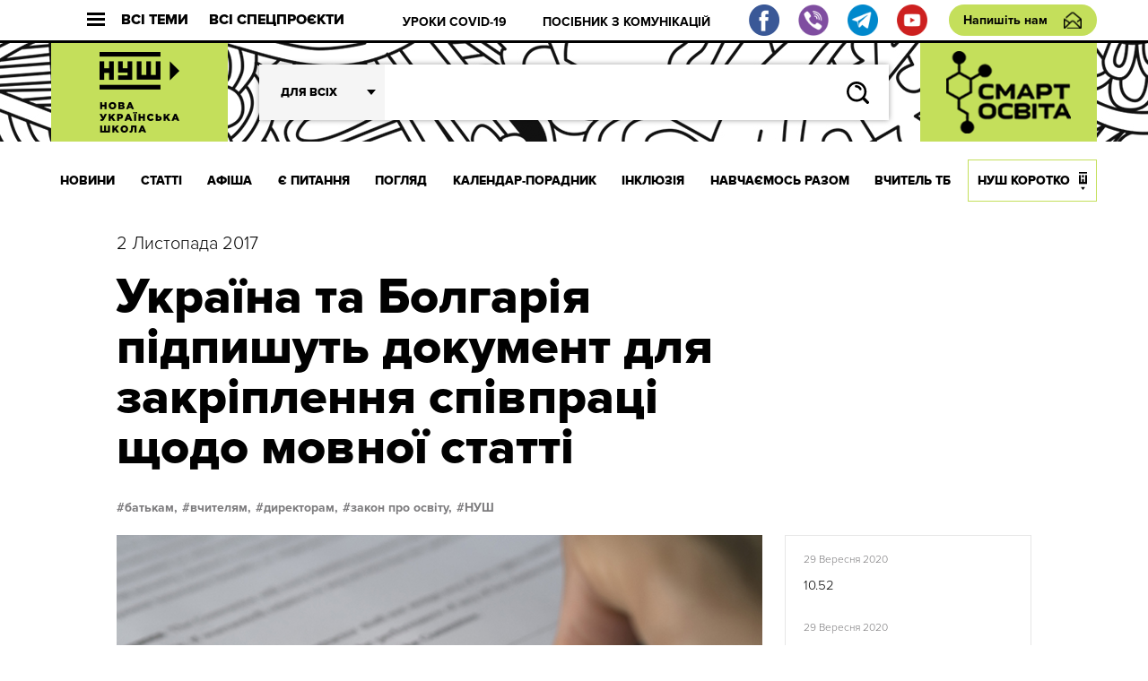

--- FILE ---
content_type: text/html; charset=UTF-8
request_url: http://dev.nus.org.ua/news/ukrayina-ta-bolgariya-pidpyshut-dokument-dlya-zakriplennya-spivpratsi-shhodo-movnoyi-statti/
body_size: 15693
content:
<!DOCTYPE html>
<html xmlns="http://www.w3.org/1999/xhtml" 
      xmlns:fb="http://ogp.me/ns/fb#" 
      xmlns:og="http://ogp.me/ns#" lang="uk">
<head>
	<meta charset="UTF-8">
	<meta name="viewport" content="width=device-width, initial-scale=1.0">
	<meta http-equiv="X-UA-Compatible" content="ie=edge">
	<link rel="shortcut icon" href="http://dev.nus.org.ua/wp-content/themes/nusch/assets/img/favicon.ico">
	<title>Україна та Болгарія підпишуть документ для закріплення співпраці щодо мовної статті | Нова українська школа</title>
	<!--Open Graph Facebook-->
	  
	<!-- если это статья -->  
	  
	<meta property="og:url" content="http://dev.nus.org.ua/news/ukrayina-ta-bolgariya-pidpyshut-dokument-dlya-zakriplennya-spivpratsi-shhodo-movnoyi-statti/ "/>  
	<meta property="og:title" content="Україна та Болгарія підпишуть документ для закріплення співпраці щодо мовної статті" />  
	<meta property="og:description" content="Болгарія готова співпрацювати та сприяти вивченню болгарської мови в Україні. Про це заявив міністр освіти і науки Болгарії Красімір Валчев" />  
	<meta property="og:type" content="article" />  
	<meta property="og:image" content="http://dev.nus.org.ua/wp-content/uploads/2017/11/Ukrai-na-ta-Bolgariya-pidpyshut-dokument-dlya-zakriplennya-spivpratsi-shhodo-movnoi-statti.jpg" />
	<!-- если это любая другая страница -->  
			<script type="text/javascript">function theChampLoadEvent(e){var t=window.onload;if(typeof window.onload!="function"){window.onload=e}else{window.onload=function(){t();e()}}}</script>
		<script type="text/javascript">var theChampDefaultLang = 'uk', theChampCloseIconPath = 'http://dev.nus.org.ua/wp-content/plugins/super-socializer/images/close.png';</script>
		<script> var theChampSiteUrl = 'http://dev.nus.org.ua', theChampVerified = 0, theChampEmailPopup = 0; </script>
			<script> var theChampFBKey = '', theChampFBLang = 'uk', theChampFbLikeMycred = 0, theChampSsga = 0, theChampCommentNotification = 0, theChampHeateorFcmRecentComments = 0, theChampFbIosLogin = 0; </script>
						<script type="text/javascript">var theChampFBCommentUrl = 'http://dev.nus.org.ua/news/ukrayina-ta-bolgariya-pidpyshut-dokument-dlya-zakriplennya-spivpratsi-shhodo-movnoyi-statti/'; var theChampFBCommentColor = ''; var theChampFBCommentNumPosts = ''; var theChampFBCommentWidth = '100%'; var theChampFBCommentOrderby = ''; var theChampCommentingTabs = "wordpress,facebook,disqus", theChampGpCommentsUrl = 'http://dev.nus.org.ua/news/ukrayina-ta-bolgariya-pidpyshut-dokument-dlya-zakriplennya-spivpratsi-shhodo-movnoyi-statti/', theChampDisqusShortname = '', theChampScEnabledTabs = 'wordpress,fb', theChampScLabel = 'Leave a reply', theChampScTabLabels = {"wordpress":"Default Comments (0)","fb":"Facebook Comments","disqus":"Disqus Comments"}, theChampGpCommentsWidth = 0, theChampCommentingId = 'respond'</script>
						<script> var theChampSharingAjaxUrl = 'http://dev.nus.org.ua/wp-admin/admin-ajax.php', heateorSsFbMessengerAPI = 'https://www.facebook.com/dialog/send?app_id=595489497242932&display=popup&link=%encoded_post_url%&redirect_uri=%encoded_post_url%',heateorSsWhatsappShareAPI = 'web', heateorSsUrlCountFetched = [], heateorSsSharesText = 'Поширили:', heateorSsShareText = 'Поділитися', theChampPluginIconPath = 'http://dev.nus.org.ua/wp-content/plugins/super-socializer/images/logo.png', theChampHorizontalSharingCountEnable = 1, theChampVerticalSharingCountEnable = 0, theChampSharingOffset = -10, theChampCounterOffset = -10, theChampMobileStickySharingEnabled = 0, heateorSsCopyLinkMessage = "Link copied.";
		var heateorSsVerticalSharingShortUrl = "http://dev.nus.org.ua/news/ukrayina-ta-bolgariya-pidpyshut-dokument-dlya-zakriplennya-spivpratsi-shhodo-movnoyi-statti/";		</script>
			<style type="text/css">.the_champ_horizontal_sharing .theChampSharing{
					color: #fff;
				border-width: 0px;
		border-style: solid;
		border-color: transparent;
	}
		.the_champ_horizontal_sharing .theChampTCBackground{
		color:#666;
	}
		.the_champ_horizontal_sharing .theChampSharing:hover{
				border-color: transparent;
	}
	.the_champ_vertical_sharing .theChampSharing{
					color: #fff;
				border-width: 0px;
		border-style: solid;
		border-color: transparent;
	}
		.the_champ_vertical_sharing .theChampTCBackground{
		color:#666;
	}
		.the_champ_vertical_sharing .theChampSharing:hover{
				border-color: transparent;
	}
				div.the_champ_horizontal_sharing .the_champ_square_count{float:right;margin:0 8px;line-height:60px;}
			@media screen and (max-width:783px){.the_champ_vertical_sharing{display:none!important}}</style>
	
<!-- All In One SEO Pack 3.7.1[408,423] -->
<meta name="description"  content="Болгарія готова співпрацювати та сприяти вивченню болгарської мови в Україні." />

<script type="application/ld+json" class="aioseop-schema">{"@context":"https://schema.org","@graph":[{"@type":"Organization","@id":"http://dev.nus.org.ua/#organization","url":"http://dev.nus.org.ua/","name":"Нова українська школа","sameAs":[]},{"@type":"WebSite","@id":"http://dev.nus.org.ua/#website","url":"http://dev.nus.org.ua/","name":"Нова українська школа","publisher":{"@id":"http://dev.nus.org.ua/#organization"},"potentialAction":{"@type":"SearchAction","target":"http://dev.nus.org.ua/?s={search_term_string}","query-input":"required name=search_term_string"}},{"@type":"WebPage","@id":"http://dev.nus.org.ua/news/ukrayina-ta-bolgariya-pidpyshut-dokument-dlya-zakriplennya-spivpratsi-shhodo-movnoyi-statti/#webpage","url":"http://dev.nus.org.ua/news/ukrayina-ta-bolgariya-pidpyshut-dokument-dlya-zakriplennya-spivpratsi-shhodo-movnoyi-statti/","inLanguage":"uk","name":"Україна та Болгарія підпишуть документ для закріплення співпраці щодо мовної статті","isPartOf":{"@id":"http://dev.nus.org.ua/#website"},"breadcrumb":{"@id":"http://dev.nus.org.ua/news/ukrayina-ta-bolgariya-pidpyshut-dokument-dlya-zakriplennya-spivpratsi-shhodo-movnoyi-statti/#breadcrumblist"},"description":"Болгарія готова співпрацювати та сприяти вивченню болгарської мови в Україні.","image":{"@type":"ImageObject","@id":"http://dev.nus.org.ua/news/ukrayina-ta-bolgariya-pidpyshut-dokument-dlya-zakriplennya-spivpratsi-shhodo-movnoyi-statti/#primaryimage","url":"http://dev.nus.org.ua/wp-content/uploads/2017/11/Ukrai-na-ta-Bolgariya-pidpyshut-dokument-dlya-zakriplennya-spivpratsi-shhodo-movnoi-statti.jpg","width":730,"height":548},"primaryImageOfPage":{"@id":"http://dev.nus.org.ua/news/ukrayina-ta-bolgariya-pidpyshut-dokument-dlya-zakriplennya-spivpratsi-shhodo-movnoyi-statti/#primaryimage"},"datePublished":"2017-11-02T09:21:51+02:00","dateModified":"2017-12-07T15:56:03+02:00"},{"@type":"Article","@id":"http://dev.nus.org.ua/news/ukrayina-ta-bolgariya-pidpyshut-dokument-dlya-zakriplennya-spivpratsi-shhodo-movnoyi-statti/#article","isPartOf":{"@id":"http://dev.nus.org.ua/news/ukrayina-ta-bolgariya-pidpyshut-dokument-dlya-zakriplennya-spivpratsi-shhodo-movnoyi-statti/#webpage"},"author":{"@id":"http://dev.nus.org.ua/author/vtopol/#author"},"headline":"Україна та Болгарія підпишуть документ для закріплення співпраці щодо мовної статті","datePublished":"2017-11-02T09:21:51+02:00","dateModified":"2017-12-07T15:56:03+02:00","commentCount":0,"mainEntityOfPage":{"@id":"http://dev.nus.org.ua/news/ukrayina-ta-bolgariya-pidpyshut-dokument-dlya-zakriplennya-spivpratsi-shhodo-movnoyi-statti/#webpage"},"publisher":{"@id":"http://dev.nus.org.ua/#organization"},"articleSection":"НОВИНИ, батькам, вчителям, директорам, закон про освіту, НУШ, Батькам, Вчителям, Директорам","image":{"@type":"ImageObject","@id":"http://dev.nus.org.ua/news/ukrayina-ta-bolgariya-pidpyshut-dokument-dlya-zakriplennya-spivpratsi-shhodo-movnoyi-statti/#primaryimage","url":"http://dev.nus.org.ua/wp-content/uploads/2017/11/Ukrai-na-ta-Bolgariya-pidpyshut-dokument-dlya-zakriplennya-spivpratsi-shhodo-movnoi-statti.jpg","width":730,"height":548}},{"@type":"Person","@id":"http://dev.nus.org.ua/author/vtopol/#author","name":"VTopol","sameAs":[],"image":{"@type":"ImageObject","@id":"http://dev.nus.org.ua/#personlogo","url":"http://2.gravatar.com/avatar/5c440a35cc5e445b98a8d4f245a47d03?s=96&d=mm&r=g","width":96,"height":96,"caption":"VTopol"}},{"@type":"BreadcrumbList","@id":"http://dev.nus.org.ua/news/ukrayina-ta-bolgariya-pidpyshut-dokument-dlya-zakriplennya-spivpratsi-shhodo-movnoyi-statti/#breadcrumblist","itemListElement":[{"@type":"ListItem","position":1,"item":{"@type":"WebPage","@id":"http://dev.nus.org.ua/","url":"http://dev.nus.org.ua/","name":"Нова українська школа"}},{"@type":"ListItem","position":2,"item":{"@type":"WebPage","@id":"http://dev.nus.org.ua/news/ukrayina-ta-bolgariya-pidpyshut-dokument-dlya-zakriplennya-spivpratsi-shhodo-movnoyi-statti/","url":"http://dev.nus.org.ua/news/ukrayina-ta-bolgariya-pidpyshut-dokument-dlya-zakriplennya-spivpratsi-shhodo-movnoyi-statti/","name":"Україна та Болгарія підпишуть документ для закріплення співпраці щодо мовної статті"}}]}]}</script>
<link rel="canonical" href="http://dev.nus.org.ua/news/ukrayina-ta-bolgariya-pidpyshut-dokument-dlya-zakriplennya-spivpratsi-shhodo-movnoyi-statti/" />
<!-- All In One SEO Pack -->
<link rel='dns-prefetch' href='//s.w.org' />
<link rel="alternate" type="application/rss+xml" title="Нова українська школа &raquo; Україна та Болгарія підпишуть документ для закріплення співпраці щодо мовної статті Канал коментарів" href="http://dev.nus.org.ua/news/ukrayina-ta-bolgariya-pidpyshut-dokument-dlya-zakriplennya-spivpratsi-shhodo-movnoyi-statti/feed/" />
		<script type="text/javascript">
			window._wpemojiSettings = {"baseUrl":"https:\/\/s.w.org\/images\/core\/emoji\/13.0.0\/72x72\/","ext":".png","svgUrl":"https:\/\/s.w.org\/images\/core\/emoji\/13.0.0\/svg\/","svgExt":".svg","source":{"wpemoji":"http:\/\/dev.nus.org.ua\/wp-includes\/js\/wp-emoji.js?ver=5.5.15","twemoji":"http:\/\/dev.nus.org.ua\/wp-includes\/js\/twemoji.js?ver=5.5.15"}};
			/**
 * @output wp-includes/js/wp-emoji-loader.js
 */

( function( window, document, settings ) {
	var src, ready, ii, tests;

	// Create a canvas element for testing native browser support of emoji.
	var canvas = document.createElement( 'canvas' );
	var context = canvas.getContext && canvas.getContext( '2d' );

	/**
	 * Checks if two sets of Emoji characters render the same visually.
	 *
	 * @since 4.9.0
	 *
	 * @private
	 *
	 * @param {number[]} set1 Set of Emoji character codes.
	 * @param {number[]} set2 Set of Emoji character codes.
	 *
	 * @return {boolean} True if the two sets render the same.
	 */
	function emojiSetsRenderIdentically( set1, set2 ) {
		var stringFromCharCode = String.fromCharCode;

		// Cleanup from previous test.
		context.clearRect( 0, 0, canvas.width, canvas.height );
		context.fillText( stringFromCharCode.apply( this, set1 ), 0, 0 );
		var rendered1 = canvas.toDataURL();

		// Cleanup from previous test.
		context.clearRect( 0, 0, canvas.width, canvas.height );
		context.fillText( stringFromCharCode.apply( this, set2 ), 0, 0 );
		var rendered2 = canvas.toDataURL();

		return rendered1 === rendered2;
	}

	/**
	 * Detects if the browser supports rendering emoji or flag emoji.
	 *
	 * Flag emoji are a single glyph made of two characters, so some browsers
	 * (notably, Firefox OS X) don't support them.
	 *
	 * @since 4.2.0
	 *
	 * @private
	 *
	 * @param {string} type Whether to test for support of "flag" or "emoji".
	 *
	 * @return {boolean} True if the browser can render emoji, false if it cannot.
	 */
	function browserSupportsEmoji( type ) {
		var isIdentical;

		if ( ! context || ! context.fillText ) {
			return false;
		}

		/*
		 * Chrome on OS X added native emoji rendering in M41. Unfortunately,
		 * it doesn't work when the font is bolder than 500 weight. So, we
		 * check for bold rendering support to avoid invisible emoji in Chrome.
		 */
		context.textBaseline = 'top';
		context.font = '600 32px Arial';

		switch ( type ) {
			case 'flag':
				/*
				 * Test for Transgender flag compatibility. This flag is shortlisted for the Emoji 13 spec,
				 * but has landed in Twemoji early, so we can add support for it, too.
				 *
				 * To test for support, we try to render it, and compare the rendering to how it would look if
				 * the browser doesn't render it correctly (white flag emoji + transgender symbol).
				 */
				isIdentical = emojiSetsRenderIdentically(
					[ 0x1F3F3, 0xFE0F, 0x200D, 0x26A7, 0xFE0F ],
					[ 0x1F3F3, 0xFE0F, 0x200B, 0x26A7, 0xFE0F ]
				);

				if ( isIdentical ) {
					return false;
				}

				/*
				 * Test for UN flag compatibility. This is the least supported of the letter locale flags,
				 * so gives us an easy test for full support.
				 *
				 * To test for support, we try to render it, and compare the rendering to how it would look if
				 * the browser doesn't render it correctly ([U] + [N]).
				 */
				isIdentical = emojiSetsRenderIdentically(
					[ 0xD83C, 0xDDFA, 0xD83C, 0xDDF3 ],
					[ 0xD83C, 0xDDFA, 0x200B, 0xD83C, 0xDDF3 ]
				);

				if ( isIdentical ) {
					return false;
				}

				/*
				 * Test for English flag compatibility. England is a country in the United Kingdom, it
				 * does not have a two letter locale code but rather an five letter sub-division code.
				 *
				 * To test for support, we try to render it, and compare the rendering to how it would look if
				 * the browser doesn't render it correctly (black flag emoji + [G] + [B] + [E] + [N] + [G]).
				 */
				isIdentical = emojiSetsRenderIdentically(
					[ 0xD83C, 0xDFF4, 0xDB40, 0xDC67, 0xDB40, 0xDC62, 0xDB40, 0xDC65, 0xDB40, 0xDC6E, 0xDB40, 0xDC67, 0xDB40, 0xDC7F ],
					[ 0xD83C, 0xDFF4, 0x200B, 0xDB40, 0xDC67, 0x200B, 0xDB40, 0xDC62, 0x200B, 0xDB40, 0xDC65, 0x200B, 0xDB40, 0xDC6E, 0x200B, 0xDB40, 0xDC67, 0x200B, 0xDB40, 0xDC7F ]
				);

				return ! isIdentical;
			case 'emoji':
				/*
				 * So easy, even a baby could do it!
				 *
				 *  To test for Emoji 13 support, try to render a new emoji: Man Feeding Baby.
				 *
				 * The Man Feeding Baby emoji is a ZWJ sequence combining 👨 Man, a Zero Width Joiner and 🍼 Baby Bottle.
				 *
				 * 0xD83D, 0xDC68 == Man emoji.
				 * 0x200D == Zero-Width Joiner (ZWJ) that links the two code points for the new emoji or
				 * 0x200B == Zero-Width Space (ZWS) that is rendered for clients not supporting the new emoji.
				 * 0xD83C, 0xDF7C == Baby Bottle.
				 *
				 * When updating this test for future Emoji releases, ensure that individual emoji that make up the
				 * sequence come from older emoji standards.
				 */
				isIdentical = emojiSetsRenderIdentically(
					[0xD83D, 0xDC68, 0x200D, 0xD83C, 0xDF7C],
					[0xD83D, 0xDC68, 0x200B, 0xD83C, 0xDF7C]
				);

				return ! isIdentical;
		}

		return false;
	}

	/**
	 * Adds a script to the head of the document.
	 *
	 * @ignore
	 *
	 * @since 4.2.0
	 *
	 * @param {Object} src The url where the script is located.
	 * @return {void}
	 */
	function addScript( src ) {
		var script = document.createElement( 'script' );

		script.src = src;
		script.defer = script.type = 'text/javascript';
		document.getElementsByTagName( 'head' )[0].appendChild( script );
	}

	tests = Array( 'flag', 'emoji' );

	settings.supports = {
		everything: true,
		everythingExceptFlag: true
	};

	/*
	 * Tests the browser support for flag emojis and other emojis, and adjusts the
	 * support settings accordingly.
	 */
	for( ii = 0; ii < tests.length; ii++ ) {
		settings.supports[ tests[ ii ] ] = browserSupportsEmoji( tests[ ii ] );

		settings.supports.everything = settings.supports.everything && settings.supports[ tests[ ii ] ];

		if ( 'flag' !== tests[ ii ] ) {
			settings.supports.everythingExceptFlag = settings.supports.everythingExceptFlag && settings.supports[ tests[ ii ] ];
		}
	}

	settings.supports.everythingExceptFlag = settings.supports.everythingExceptFlag && ! settings.supports.flag;

	// Sets DOMReady to false and assigns a ready function to settings.
	settings.DOMReady = false;
	settings.readyCallback = function() {
		settings.DOMReady = true;
	};

	// When the browser can not render everything we need to load a polyfill.
	if ( ! settings.supports.everything ) {
		ready = function() {
			settings.readyCallback();
		};

		/*
		 * Cross-browser version of adding a dom ready event.
		 */
		if ( document.addEventListener ) {
			document.addEventListener( 'DOMContentLoaded', ready, false );
			window.addEventListener( 'load', ready, false );
		} else {
			window.attachEvent( 'onload', ready );
			document.attachEvent( 'onreadystatechange', function() {
				if ( 'complete' === document.readyState ) {
					settings.readyCallback();
				}
			} );
		}

		src = settings.source || {};

		if ( src.concatemoji ) {
			addScript( src.concatemoji );
		} else if ( src.wpemoji && src.twemoji ) {
			addScript( src.twemoji );
			addScript( src.wpemoji );
		}
	}

} )( window, document, window._wpemojiSettings );
		</script>
		<style type="text/css">
img.wp-smiley,
img.emoji {
	display: inline !important;
	border: none !important;
	box-shadow: none !important;
	height: 1em !important;
	width: 1em !important;
	margin: 0 .07em !important;
	vertical-align: -0.1em !important;
	background: none !important;
	padding: 0 !important;
}
</style>
	<link rel='stylesheet' id='wp-block-library-css'  href='http://dev.nus.org.ua/wp-includes/css/dist/block-library/style.css?ver=5.5.15' type='text/css' media='all' />
<link rel='stylesheet' id='qlik-sense-custom-style-css'  href='http://dev.nus.org.ua/wp-content/plugins/qlik-sense//index.css?ver=5.5.15' type='text/css' media='all' />
<link rel='stylesheet' id='wp-polls-css'  href='http://dev.nus.org.ua/wp-content/plugins/wp-polls/polls-css.css?ver=2.75.5' type='text/css' media='all' />
<style id='wp-polls-inline-css' type='text/css'>
.wp-polls .pollbar {
	margin: 1px;
	font-size: 6px;
	line-height: 8px;
	height: 8px;
	background: #d8e1eb;
	border: 1px solid #c8c8c8;
}

</style>
<link rel='stylesheet' id='av_news-css'  href='http://dev.nus.org.ua/wp-content/themes/nusch/assets/css/news.css?ver=5.5.15' type='text/css' media='all' />
<link rel='stylesheet' id='av_news_inside-css'  href='http://dev.nus.org.ua/wp-content/themes/nusch/assets/css/news_inside.css?ver=5.5.15' type='text/css' media='all' />
<link rel='stylesheet' id='av_reset-css'  href='http://dev.nus.org.ua/wp-content/themes/nusch/assets/css/reset.css?ver=5.5.15' type='text/css' media='all' />
<link rel='stylesheet' id='article-one-css'  href='http://dev.nus.org.ua/wp-content/themes/nusch/assets/css/page.css?ver=5.5.15' type='text/css' media='all' />
<link rel='stylesheet' id='av_slick-css'  href='http://dev.nus.org.ua/wp-content/themes/nusch/assets/libs/slick/slick.css?ver=5.5.15' type='text/css' media='all' />
<link rel='stylesheet' id='av_polyfill-css'  href='http://dev.nus.org.ua/wp-content/themes/nusch/assets/libs/polyfill-object-fit/polyfill.object-fit.min.css?ver=5.5.15' type='text/css' media='all' />
<link rel='stylesheet' id='av_scroll-css'  href='http://dev.nus.org.ua/wp-content/themes/nusch/assets/libs/scroll/jquery.mCustomScrollbar.css?ver=5.5.15' type='text/css' media='all' />
<link rel='stylesheet' id='bootstrap-grid-css'  href='http://dev.nus.org.ua/wp-content/themes/nusch/assets/libs/bootstrap-grid/hexa-bootstrap-grid-3.3.1.min.css?ver=5.5.15' type='text/css' media='all' />
<link rel='stylesheet' id='custom-style-css'  href='http://dev.nus.org.ua/wp-content/themes/nusch/assets/css/custom.css?ver=4.10' type='text/css' media='all' />
<link rel='stylesheet' id='the_champ_frontend_css-css'  href='http://dev.nus.org.ua/wp-content/plugins/super-socializer/css/front.css?ver=7.12.50' type='text/css' media='all' />
<link rel='stylesheet' id='the_champ_sharing_default_svg-css'  href='http://dev.nus.org.ua/wp-content/plugins/super-socializer/css/share-svg.css?ver=7.12.50' type='text/css' media='all' />
<script type='text/javascript' src='http://dev.nus.org.ua/wp-includes/js/jquery/jquery.js?ver=1.12.4-wp' id='jquery-core-js'></script>
<link rel="https://api.w.org/" href="http://dev.nus.org.ua/wp-json/" /><link rel="alternate" type="application/json" href="http://dev.nus.org.ua/wp-json/wp/v2/posts/5521" /><link rel="EditURI" type="application/rsd+xml" title="RSD" href="http://dev.nus.org.ua/xmlrpc.php?rsd" />
<link rel="wlwmanifest" type="application/wlwmanifest+xml" href="http://dev.nus.org.ua/wp-includes/wlwmanifest.xml" /> 
<link rel='prev' title='Освітяни можуть отримати стипендію на участь у тренінгу з ненасильницької комунікації' href='http://dev.nus.org.ua/news/osvityany-mozhut-otrymaty-stypendiyu-na-uchast-u-treningu-z-nenasylnytskoyi-komunikatsiyi/' />
<link rel='next' title='Школи можуть безкоштовно отримати посібник з громадянської відповідальності' href='http://dev.nus.org.ua/news/shkoly-mozhut-bezkoshtovno-otrymaty-posibnyk-z-gromadyanskoyi-vidpovidalnosti/' />
<meta name="generator" content="WordPress 5.5.15" />
<link rel='shortlink' href='http://dev.nus.org.ua/?p=5521' />
<link rel="alternate" type="application/json+oembed" href="http://dev.nus.org.ua/wp-json/oembed/1.0/embed?url=http%3A%2F%2Fdev.nus.org.ua%2Fnews%2Fukrayina-ta-bolgariya-pidpyshut-dokument-dlya-zakriplennya-spivpratsi-shhodo-movnoyi-statti%2F" />
<link rel="alternate" type="text/xml+oembed" href="http://dev.nus.org.ua/wp-json/oembed/1.0/embed?url=http%3A%2F%2Fdev.nus.org.ua%2Fnews%2Fukrayina-ta-bolgariya-pidpyshut-dokument-dlya-zakriplennya-spivpratsi-shhodo-movnoyi-statti%2F&#038;format=xml" />
</head>
<style>
</style>
<body>
<style type="text/css">
@media (max-width: 1199px){
	.s_header .footer_social, .s_header .footer_social img{
		width: 20px;
		height: 20px;
		flex-basis: 20px;
	}
	.s_header .footer_social{
		margin-right: 0.5rem;
	}
	.s_header-bottom-header_close {
	    display: -webkit-box;
	    display: -moz-box;
	    display: -ms-flexbox;
	    display: flex;
	    -webkit-box-flex: 0;
	    -moz-box-flex: 0;
	    -ms-flex: 0 0 50px;
	    flex: 0 0 50px;
	}
/*	.s_header-nav_list li:last-child a{
		padding: 0 10px;
	}*/
}
</style>
<div id="fb-root"></div>

<div class="wrapp">
	<header class="s_header">
		<div class="s_header-top fw">
			<div class="container">
				<div class="s_header-top_wrapper fw">
					<button class="s_header-top_all fw">
						<div class="s_header-top_burger">
							<div class="line"></div>
							<div class="line"></div>
							<div class="line"></div>
						</div>
						Всі теми
					</button>
					<button class="s_header-top_projects fw">
						Всі спецпроєкти
					</button>
					<button class="">
						<div class="s_header-top_menu fw">
							<div class="s_header-top_burger">
								<div class="line"></div>
								<div class="line"></div>
								<div class="line"></div>
							</div>
							Меню
						</div>
					</button>
					<div class="s_header-top-tags">
                        <ul id="top_menu" class="s_header-top-tags_list fw top-line"><li id="menu-item-3946" class="menu-item menu-item-type-custom menu-item-object-custom menu-item-3946"><a href="https://dev.nus.org.ua/covid19/">УРОКИ COVID-19</a></li>
<li id="menu-item-3947" class="menu-item menu-item-type-custom menu-item-object-custom menu-item-3947"><a href="https://dev.nus.org.ua/articles/posibnyk-efektyvni-komunikatsiyi-dlya-osvitnih-upravlintsiv/">ПОСІБНИК З КОМУНІКАЦІЙ</a></li>
</ul>					</div>
										<div class="fw">
                        <a target="_blank" class="footer_social" href="https://www.facebook.com/nus.org.ua/"><img src="http://dev.nus.org.ua/wp-content/themes/nusch/assets/img/fb.png"></a>
                        <a target="_blank" class="footer_social" href="https://invite.viber.com/?g2=AQA2XPnE%2F%2BJMJUn4Gsg%2FsaWfkLV91gZn0mu3CfsNC1SMbDBYdmGsUqEUvQ23%2Br03"><img src="http://dev.nus.org.ua/wp-content/themes/nusch/assets/img/vi.png"></a>
                        <a target="_blank" class="footer_social" href="https://t.me/vchyshchoho"><img src="http://dev.nus.org.ua/wp-content/themes/nusch/assets/img/te.png"></a>
                        <a target="_blank" class="footer_social" href="https://www.youtube.com/channel/UCBJohlinaztSDbhUmtFjE5g"><img src="http://dev.nus.org.ua/wp-content/themes/nusch/assets/img/yo.png"></a>
					</div>
					<a href="#" class="btn_write s_header-write">Напишіть нам</a>
				</div>
			</div>
		</div>
		<div class="s_header-middle" style="background-size: auto;">
			<div class="container">
				<div class="s_header-middle_wrapper fw">

																<a class="s_header-logo-wrapper2 logo-wrapper" href="/" style="padding: 0;">
							<img class="logo-img" src="http://dev.nus.org.ua/wp-content/uploads/2017/06/nus_logo.png" alt="" style="max-width: inherit;width: auto;">
						</a>
																
					<advanced-search ref="form" :option-key='1' :whatever=[["batkam","\u0411\u0430\u0442\u044c\u043a\u0430\u043c"],["techers","\u0412\u0447\u0438\u0442\u0435\u043b\u044f\u043c"],["derectors","\u0414\u0438\u0440\u0435\u043a\u0442\u043e\u0440\u0430\u043c"],["students","\u0423\u0447\u043d\u044f\u043c"]]></advanced-search>
						<a class="s_header-logo-wrapper2 logo-wrapper" target="_blank" href="http://smart-osvita.org" style="padding: 0;">
							<img class="logo-img" src="http://dev.nus.org.ua/wp-content/themes/nusch/assets/img/smart_trans.png" alt="" style="max-width: inherit;width: auto;">
						</a>

				</div>
			</div>
		</div>
		<div class="s_header-bottom">
			<div class="s_header-bottom-header">
				<div class="s_header-bottom-tags_close s_header-bottom-header_close">
					<svg
						width="18px" height="17px">
						<path fill-rule="evenodd"  fill="rgb(255, 255, 255)"
							  d="M2.945,0.368 L17.087,14.510 L14.966,16.631 L0.823,2.489 L2.945,0.368 Z"/>
						<path fill-rule="evenodd"  fill="rgb(255, 255, 255)"
							  d="M0.823,14.510 L14.966,0.368 L17.087,2.489 L2.945,16.631 L0.823,14.510 Z"/>
					</svg>
				</div>

				<advanced-search ref="form" :option-key='2' :whatever=[["batkam","\u0411\u0430\u0442\u044c\u043a\u0430\u043c"],["techers","\u0412\u0447\u0438\u0442\u0435\u043b\u044f\u043c"],["derectors","\u0414\u0438\u0440\u0435\u043a\u0442\u043e\u0440\u0430\u043c"],["students","\u0423\u0447\u043d\u044f\u043c"]]></advanced-search>

			</div>
			<div class="s_header-nav-wrapper">

				<nav class="s_header-nav">
					<div class="container">
						<ul class="s_header-nav_list fw"><li id="menu-item-55" class="menu-item menu-item-type-taxonomy menu-item-object-category current-post-ancestor current-menu-parent current-post-parent menu-item-55"><a href="http://dev.nus.org.ua/news/">НОВИНИ</a></li>
<li id="menu-item-54" class="menu-item menu-item-type-taxonomy menu-item-object-category menu-item-54"><a href="http://dev.nus.org.ua/articles/">СТАТТІ</a></li>
<li id="menu-item-222" class="menu-item menu-item-type-taxonomy menu-item-object-category menu-item-222"><a href="http://dev.nus.org.ua/affiche/">АФІША</a></li>
<li id="menu-item-233" class="menu-item menu-item-type-taxonomy menu-item-object-category menu-item-233"><a href="http://dev.nus.org.ua/questions/">Є ПИТАННЯ</a></li>
<li id="menu-item-235" class="menu-item menu-item-type-taxonomy menu-item-object-category menu-item-235"><a href="http://dev.nus.org.ua/view/">ПОГЛЯД</a></li>
<li id="menu-item-39636" class="menu-item menu-item-type-custom menu-item-object-custom menu-item-39636"><a href="https://nus.org.ua/kalendar-poradnyk">Календар-порадник</a></li>
<li id="menu-item-16818" class="menu-item menu-item-type-custom menu-item-object-custom menu-item-16818"><a href="http://nus.org.ua/tags/129">ІНКЛЮЗІЯ</a></li>
<li id="menu-item-20877" class="menu-item menu-item-type-custom menu-item-object-custom menu-item-20877"><a href="http://nus.org.ua/tags/272/">НАВЧАЄМОСЬ РАЗОМ</a></li>
<li id="menu-item-333" class="menu-item menu-item-type-taxonomy menu-item-object-category menu-item-333"><a href="http://dev.nus.org.ua/teacher/">ВЧИТЕЛЬ ТБ</a></li>
<li id="menu-item-355" class="menu-item menu-item-type-taxonomy menu-item-object-category menu-item-355"><a href="http://dev.nus.org.ua/about/">НУШ КОРОТКО</a></li>
</ul>					</div>
				</nav>
				<!-- Modal Projects-->
					<div class="s_header-bottom-projects">
						<div class="s_header-bottom-underlayer"></div>
						<div class="container">

							<div class="s_header-bottom-projects_wrapper">
								<div class="s_header-bottom-projects_header fw">
									<h4 class="s_header-bottom-projects_title">Всі проєкти</h4>
										<button class="s_header-bottom-projects_close">
											<svg
												width="18px" height="17px">
												<path fill-rule="evenodd"  fill="rgb(255, 255, 255)"
													  d="M2.945,0.368 L17.087,14.510 L14.966,16.631 L0.823,2.489 L2.945,0.368 Z"/>
												<path fill-rule="evenodd"  fill="rgb(255, 255, 255)"
													  d="M0.823,14.510 L14.966,0.368 L17.087,2.489 L2.945,16.631 L0.823,14.510 Z"/>
											</svg>
										</button>
								</div>
								<ul id="project_menu" class="s_header-bottom-projetcs_list"><li id="menu-item-39961" class="menu-item menu-item-type-custom menu-item-object-custom menu-item-39961"><a href="https://nus.org.ua/news/posibnyk-dlya-shkil-pro-organizatsiyu-dystantsijnogo-navchannya-otrymav-gryf-mon/">Методичні рекомендації до дистанційного навчання</a></li>
<li id="menu-item-39962" class="menu-item menu-item-type-custom menu-item-object-custom menu-item-39962"><a href="https://nus.org.ua/memorandum/">Меморандум співпраці учасників освітнього процесу</a></li>
</ul>							</div>
						</div>
					</div>
				<!-- /Modal Projects-->
				<!-- Modal Tags-->
					<div class="s_header-bottom-tags">
						<div class="s_header-bottom-underlayer"></div>
						<div class="container">

							<div class="s_header-bottom-tags_wrapper">
								<div class="s_header-bottom-tags_header fw">
									<h4 class="s_header-bottom-tags_title">Всі теми</h4>
										<button class="s_header-bottom-tags_close">
											<svg
												width="18px" height="17px">
												<path fill-rule="evenodd"  fill="rgb(255, 255, 255)"
													  d="M2.945,0.368 L17.087,14.510 L14.966,16.631 L0.823,2.489 L2.945,0.368 Z"/>
												<path fill-rule="evenodd"  fill="rgb(255, 255, 255)"
													  d="M0.823,14.510 L14.966,0.368 L17.087,2.489 L2.945,16.631 L0.823,14.510 Z"/>
											</svg>
										</button>
								</div>

								<ul class="s_header-bottom-tags_list">
																													<li class="s_header-bottom-tags_item"><a class="tag" href="http://dev.nus.org.ua/tags/76" style="color:#c4df5b;">вчителям <span class="s_header-bottom-tags_value">3767</span></a></li>
																				<li class="s_header-bottom-tags_item"><a class="tag" href="http://dev.nus.org.ua/tags/75" style="color:#c4df5b;">директорам <span class="s_header-bottom-tags_value">3587</span></a></li>
																				<li class="s_header-bottom-tags_item"><a class="tag" href="http://dev.nus.org.ua/tags/5" style="color:#c4df5b;">батькам <span class="s_header-bottom-tags_value">2817</span></a></li>
																				<li class="s_header-bottom-tags_item"><a class="tag" href="http://dev.nus.org.ua/tags/77" style="color:#c4df5b;">учням <span class="s_header-bottom-tags_value">1702</span></a></li>
																				<li class="s_header-bottom-tags_item"><a class="tag" href="http://dev.nus.org.ua/tags/173" style="color:#c4df5b;">НУШ <span class="s_header-bottom-tags_value">1423</span></a></li>
																				<li class="s_header-bottom-tags_item"><a class="tag" href="http://dev.nus.org.ua/tags/114" >початкова освіта <span class="s_header-bottom-tags_value">501</span></a></li>
																				<li class="s_header-bottom-tags_item"><a class="tag" href="http://dev.nus.org.ua/tags/129" >інклюзія <span class="s_header-bottom-tags_value">465</span></a></li>
																				<li class="s_header-bottom-tags_item"><a class="tag" href="http://dev.nus.org.ua/tags/213" >ПрямуємоРазом <span class="s_header-bottom-tags_value">282</span></a></li>
																				<li class="s_header-bottom-tags_item"><a class="tag" href="http://dev.nus.org.ua/tags/63" >закон про освіту <span class="s_header-bottom-tags_value">247</span></a></li>
																				<li class="s_header-bottom-tags_item"><a class="tag" href="http://dev.nus.org.ua/tags/95" >ЗНО <span class="s_header-bottom-tags_value">228</span></a></li>
																				<li class="s_header-bottom-tags_item"><a class="tag" href="http://dev.nus.org.ua/tags/249" >пілотні класи <span class="s_header-bottom-tags_value">203</span></a></li>
																				<li class="s_header-bottom-tags_item"><a class="tag" href="http://dev.nus.org.ua/tags/383" >дистанційна освіта <span class="s_header-bottom-tags_value">180</span></a></li>
																				<li class="s_header-bottom-tags_item"><a class="tag" href="http://dev.nus.org.ua/tags/272" >навчаємось разом <span class="s_header-bottom-tags_value">178</span></a></li>
																				<li class="s_header-bottom-tags_item"><a class="tag" href="http://dev.nus.org.ua/tags/112" >інтегроване навчання <span class="s_header-bottom-tags_value">153</span></a></li>
																				<li class="s_header-bottom-tags_item"><a class="tag" href="http://dev.nus.org.ua/tags/209" >підручники <span class="s_header-bottom-tags_value">143</span></a></li>
																				<li class="s_header-bottom-tags_item"><a class="tag" href="http://dev.nus.org.ua/tags/91" >українська мова <span class="s_header-bottom-tags_value">120</span></a></li>
																				<li class="s_header-bottom-tags_item"><a class="tag" href="http://dev.nus.org.ua/tags/235" >якість освіти <span class="s_header-bottom-tags_value">117</span></a></li>
																				<li class="s_header-bottom-tags_item"><a class="tag" href="http://dev.nus.org.ua/tags/34" >закордонний досвід <span class="s_header-bottom-tags_value">115</span></a></li>
																				<li class="s_header-bottom-tags_item"><a class="tag" href="http://dev.nus.org.ua/tags/3" >базова освіта <span class="s_header-bottom-tags_value">109</span></a></li>
																				<li class="s_header-bottom-tags_item"><a class="tag" href="http://dev.nus.org.ua/tags/100" >старша школа <span class="s_header-bottom-tags_value">107</span></a></li>
																				<li class="s_header-bottom-tags_item"><a class="tag" href="http://dev.nus.org.ua/tags/92" >література <span class="s_header-bottom-tags_value">95</span></a></li>
																				<li class="s_header-bottom-tags_item"><a class="tag" href="http://dev.nus.org.ua/tags/98" >математика <span class="s_header-bottom-tags_value">95</span></a></li>
																				<li class="s_header-bottom-tags_item"><a class="tag" href="http://dev.nus.org.ua/tags/103" >англійська мова <span class="s_header-bottom-tags_value">95</span></a></li>
																				<li class="s_header-bottom-tags_item"><a class="tag" href="http://dev.nus.org.ua/tags/86" >педагогіка партнерства <span class="s_header-bottom-tags_value">82</span></a></li>
																				<li class="s_header-bottom-tags_item"><a class="tag" href="http://dev.nus.org.ua/tags/197" >PISA <span class="s_header-bottom-tags_value">82</span></a></li>
																				<li class="s_header-bottom-tags_item"><a class="tag" href="http://dev.nus.org.ua/tags/109" >булінг <span class="s_header-bottom-tags_value">65</span></a></li>
																				<li class="s_header-bottom-tags_item"><a class="tag" href="http://dev.nus.org.ua/tags/263" >сертифікація <span class="s_header-bottom-tags_value">65</span></a></li>
																				<li class="s_header-bottom-tags_item"><a class="tag" href="http://dev.nus.org.ua/tags/232" >громадянська освіта <span class="s_header-bottom-tags_value">58</span></a></li>
																				<li class="s_header-bottom-tags_item"><a class="tag" href="http://dev.nus.org.ua/tags/375" >дружня школа <span class="s_header-bottom-tags_value">47</span></a></li>
																				<li class="s_header-bottom-tags_item"><a class="tag" href="http://dev.nus.org.ua/tags/304" >освітабезкорупції <span class="s_header-bottom-tags_value">36</span></a></li>
																				<li class="s_header-bottom-tags_item"><a class="tag" href="http://dev.nus.org.ua/tags/132" >інформатика <span class="s_header-bottom-tags_value">32</span></a></li>
																				<li class="s_header-bottom-tags_item"><a class="tag" href="http://dev.nus.org.ua/tags/69" >агенти змін <span class="s_header-bottom-tags_value">31</span></a></li>
																				<li class="s_header-bottom-tags_item"><a class="tag" href="http://dev.nus.org.ua/tags/96" >історія <span class="s_header-bottom-tags_value">30</span></a></li>
																				<li class="s_header-bottom-tags_item"><a class="tag" href="http://dev.nus.org.ua/tags/102" >фізика <span class="s_header-bottom-tags_value">30</span></a></li>
																				<li class="s_header-bottom-tags_item"><a class="tag" href="http://dev.nus.org.ua/tags/183" >французька мова <span class="s_header-bottom-tags_value">29</span></a></li>
																				<li class="s_header-bottom-tags_item"><a class="tag" href="http://dev.nus.org.ua/tags/184" >німецька мова <span class="s_header-bottom-tags_value">29</span></a></li>
																				<li class="s_header-bottom-tags_item"><a class="tag" href="http://dev.nus.org.ua/tags/291" >інфографіка <span class="s_header-bottom-tags_value">29</span></a></li>
																				<li class="s_header-bottom-tags_item"><a class="tag" href="http://dev.nus.org.ua/tags/105" >біологія <span class="s_header-bottom-tags_value">28</span></a></li>
																				<li class="s_header-bottom-tags_item"><a class="tag" href="http://dev.nus.org.ua/tags/161" >освітній простір <span class="s_header-bottom-tags_value">28</span></a></li>
																				<li class="s_header-bottom-tags_item"><a class="tag" href="http://dev.nus.org.ua/tags/128" >книжки <span class="s_header-bottom-tags_value">26</span></a></li>
																				<li class="s_header-bottom-tags_item"><a class="tag" href="http://dev.nus.org.ua/tags/181" >опорні школи <span class="s_header-bottom-tags_value">22</span></a></li>
																				<li class="s_header-bottom-tags_item"><a class="tag" href="http://dev.nus.org.ua/tags/169" >хімія <span class="s_header-bottom-tags_value">20</span></a></li>
																				<li class="s_header-bottom-tags_item"><a class="tag" href="http://dev.nus.org.ua/tags/108" >географія <span class="s_header-bottom-tags_value">17</span></a></li>
																				<li class="s_header-bottom-tags_item"><a class="tag" href="http://dev.nus.org.ua/tags/106" >природничі науки <span class="s_header-bottom-tags_value">16</span></a></li>
																				<li class="s_header-bottom-tags_item"><a class="tag" href="http://dev.nus.org.ua/tags/188" >фізкультура <span class="s_header-bottom-tags_value">11</span></a></li>
																				<li class="s_header-bottom-tags_item"><a class="tag" href="http://dev.nus.org.ua/tags/134" >мистецтво <span class="s_header-bottom-tags_value">10</span></a></li>
																				<li class="s_header-bottom-tags_item"><a class="tag" href="http://dev.nus.org.ua/tags/170" >астрономія <span class="s_header-bottom-tags_value">10</span></a></li>
																				<li class="s_header-bottom-tags_item"><a class="tag" href="http://dev.nus.org.ua/tags/158" >змішане навчання <span class="s_header-bottom-tags_value">9</span></a></li>
																				<li class="s_header-bottom-tags_item"><a class="tag" href="http://dev.nus.org.ua/tags/167" >правознавство <span class="s_header-bottom-tags_value">6</span></a></li>
																				<li class="s_header-bottom-tags_item"><a class="tag" href="http://dev.nus.org.ua/tags/405" >Мамо_я в IT <span class="s_header-bottom-tags_value">6</span></a></li>
																				<li class="s_header-bottom-tags_item"><a class="tag" href="http://dev.nus.org.ua/tags/116" >опитування <span class="s_header-bottom-tags_value">5</span></a></li>
																				<li class="s_header-bottom-tags_item"><a class="tag" href="http://dev.nus.org.ua/tags/267" >фінансова грамотність <span class="s_header-bottom-tags_value">5</span></a></li>
																				<li class="s_header-bottom-tags_item"><a class="tag" href="http://dev.nus.org.ua/tags/277" >іспанська мова <span class="s_header-bottom-tags_value">5</span></a></li>
																				<li class="s_header-bottom-tags_item"><a class="tag" href="http://dev.nus.org.ua/tags/409" >подкасти <span class="s_header-bottom-tags_value">5</span></a></li>
																				<li class="s_header-bottom-tags_item"><a class="tag" href="http://dev.nus.org.ua/tags/385" >тести <span class="s_header-bottom-tags_value">4</span></a></li>
																				<li class="s_header-bottom-tags_item"><a class="tag" href="http://dev.nus.org.ua/tags/269" >економіка <span class="s_header-bottom-tags_value">3</span></a></li>
																				<li class="s_header-bottom-tags_item"><a class="tag" href="http://dev.nus.org.ua/tags/411" >навчання доброчесності <span class="s_header-bottom-tags_value">3</span></a></li>
																				<li class="s_header-bottom-tags_item"><a class="tag" href="http://dev.nus.org.ua/tags/133" >трудове навчання <span class="s_header-bottom-tags_value">2</span></a></li>
																	</ul>
							</div>
						</div>
					</div>
				<!-- /Modal Tags-->

			</div>

		</div>


 		<!--div class="container">
			<div class="top-banner">
				<a href="http://newstandard.nus.org.ua/">
					<h3>Проект нового державного стандарту початкової загальної освіти</h3>
					<h4>Долучайтеся до обговорення</h4>
				</a>
			</div>
		</div-->
	</header>
<section class="s_news_inside">
    <div class="container">
        <div class="news_one">
            <div class="news_one-head-wrap">
                <div class="news_one-head">
                    <div class="date">2 Листопада 2017</div>
                    <h1>
                        Україна та Болгарія підпишуть документ для закріплення співпраці щодо мовної статті                    </h1>
                    <div class="tags">
                                                                                                                                        <a href="http://dev.nus.org.ua/tags/5" class="tag">батькам,</a>
                                                                                                                                            <a href="http://dev.nus.org.ua/tags/76" class="tag">вчителям,</a>
                                                                                                                                            <a href="http://dev.nus.org.ua/tags/75" class="tag">директорам,</a>
                                                                                                                                            <a href="http://dev.nus.org.ua/tags/63" class="tag">закон про освіту,</a>
                                                                                                                                            <a href="http://dev.nus.org.ua/tags/173" class="tag">НУШ</a>
                                                                        </div>
                </div>
            </div>
            <div class="news_one-content">
                <div class="typography">
                    <img src="http://dev.nus.org.ua/wp-content/uploads/2017/11/Ukrai-na-ta-Bolgariya-pidpyshut-dokument-dlya-zakriplennya-spivpratsi-shhodo-movnoi-statti.jpg" alt="">
<!-- Добавил Донец 26.09.2017 -->
                        <div class="o-content_info fw">
                            <div class="o-content_center fw">
                                <p class="o-content_view">1&nbsp;422</p>
                                <p class="o-content_comment"><span class="dsq-postid" data-dsqidentifier="5521 http://dev.nus.org.ua/?p=5521">0</span></p>
                            </div>
                            <div class="o-content_repost">
                                <div class="fb-share-button" data-href="http://dev.nus.org.ua/news/ukrayina-ta-bolgariya-pidpyshut-dokument-dlya-zakriplennya-spivpratsi-shhodo-movnoyi-statti/" data-layout="button_count" data-size="large"><a target="_blank" href="https://www.facebook.com/sharer/sharer.php?u=http://dev.nus.org.ua/news/ukrayina-ta-bolgariya-pidpyshut-dokument-dlya-zakriplennya-spivpratsi-shhodo-movnoyi-statti/&amp;src=sdkpreparse" class="fb-xfbml-parse-ignore"></a></div>
                            </div>
                            <div class="o-content_repost"  style="display:none;">
                                                            </div>
                        </div>
<!---->

                                        <p><em>Болгарія готова співпрацювати та сприяти вивченню болгарської мови в Україні.</em></p>
<p>Про це заявив міністр освіти і науки Болгарії <strong>Красімір Валчев</strong> під час зустрічі з міністром освіти і науки України <strong>Лілією Гриневич</strong>, передає <a target="_blank" href="http://mon.gov.ua/usi-novivni/novini/2017/11/01/mon-razom-z-ministerstvom-osviti-bolgariyi-praczyuvatime-nad-pidruchnikami,-programami-ta/">прес-служба МОН</a>.</p>
<p>Зокрема, сторони домовились, що <strong>Болгарія долучатиметься до роботи над підготовкою підручників, програм та підвищення кваліфікації вчителів</strong>, які працюють у школах з болгарською мовою викладання.</p>
<p>Повідомляється, що документ про відповідну співпрацю <strong>буде підписано найближчим часом</strong> у Болгарії.</p>
<p>Нагадаємо, 28 вересня Міністерство закордонних справ України <a target="_blank" href="http://dev.nus.org.ua/news/yak-i-bulo-domovleno-zakon-pro-osvitu-vzhe-spryamovano-do-venetsianskoyi-komisiyi/" target="_blank" rel="noopener">спрямувало закон “Про освіту” на експертизу до Венеціанської комісії</a>. А 12 жовтня ПАРЄ <a target="_blank" href="http://dev.nus.org.ua/news/parye-uhvalyla-majzhe-vsi-propozytsiyi-ugortsiv-ta-rumuniv-shhodo-movnoyi-statti-osvitnogo-zakonu/" target="_blank" rel="noopener">ухвалила в своїй резолюції майже всі поправки угорців та румунів</a>.</p>
<p>У МОН зазначили, що ця резолюція має рекомендаційний характер, та повідомили, що висновок Венеціанської комісії <a target="_blank" href="http://dev.nus.org.ua/news/vysnovok-venetsianskoyi-komisiyi-shhodo-movnoyi-statti-zakonu-z-yavytsya-ne-ranishe-kintsiya-2017-roku/" target="_blank" rel="noopener">з’явиться не раніше кінця 2017 року</a>. Після цього Україна та Польща <a target="_blank" href="http://dev.nus.org.ua/news/ukrayina-ta-polshha-domovylys-pro-implementatsiyu-movnoyi-statti/">домовились про імплементацію мовної статті</a>.</p>
<p>Також у Міносвіти розробили <a target="_blank" href="http://dev.nus.org.ua/news/u-mon-poyasnyly-skilky-urokiv-ridnoyu-movy-matymut-uchni-pochatkovyh-shkil-natsmenshyn/" target="_blank" rel="noopener">проект базового навчального плану</a>, в якому прописали кількість годин для вивчення мов національних меншин у початкових класах. Також повідомлялось, що <a target="_blank" href="http://dev.nus.org.ua/news/u-mon-rozpovily-skilky-vidsotkiv-ukrayinskoyi-bude-v-starshyh-klasah-shkil-natsmenshyn/">Міносвіти планує поступово збільшувати відсоток викладання українською</a> в школах національних меншин так, щоб у старших класах 60% предметів викладали державною мовою.</p>
<p>Повний текст мовної статті є <a target="_blank" href="http://dev.nus.org.ua/news/yakoyu-ye-najbilsh-skandalna-stattya-pro-movu-u-pryjnyatomu-zakoni-pro-osvitu-rozshyfrovka/" target="_blank" rel="noopener">тут</a>.</p>
<p>Фото: <a target="_blank" href="https://pixabay.com/en/business-signature-contract-962355/" target="_blank" rel="nofollow noopener" data-track-action="show" data-track-label="source">pixabay.com</a></p>

                    <!-- Follow us -->
                        <div class="follow-us">
    <h4>ПІДПИСУЙТЕСЬ НА НАС:</h4>
    <div class="social-inner fw">
        <a target="_blank" class="social-inner-fb" href="https://www.facebook.com/nus.org.ua/">Facebook</a>
        <a target="_blank" class="social-inner-vi" href="https://invite.viber.com/?g2=AQA2XPnE%2F%2BJMJUn4Gsg%2FsaWfkLV91gZn0mu3CfsNC1SMbDBYdmGsUqEUvQ23%2Br03">VIBER</a>
        <a target="_blank" class="social-inner-te" href="https://t.me/vchyshchoho">TELEGRAM<br>ДЛЯ УЧНІВ</a>
    </div>
</div>
                    <!-- /Follow us -->

                    <br>
                </div>
                <div class="last_news-wrap">
                    <div class="last_news">
                                                                                                            <div class="last_news-item">
                                    <div class="date">29 Вересня 2020</div>
                                    <a href="http://dev.nus.org.ua/news/10-52/">
                                        10.52                                    </a>
                                </div>
                                                            <div class="last_news-item">
                                    <div class="date">29 Вересня 2020</div>
                                    <a href="http://dev.nus.org.ua/news/test-10-00/">
                                        Тест 10.00                                    </a>
                                </div>
                                                            <div class="last_news-item">
                                    <div class="date">25 Вересня 2020</div>
                                    <a href="http://dev.nus.org.ua/news/testovaya-zapys/">
                                        Тестовая запись                                    </a>
                                </div>
                                                            <div class="last_news-item">
                                    <div class="date">23 Вересня 2020</div>
                                    <a href="http://dev.nus.org.ua/news/test-14-52/">
                                        Тест 14.52                                    </a>
                                </div>
                                                                        </div>
                </div>
            </div>
            
            <!-- Начало раздела "Читайте також" -->

                            
            <!-- Конец раздела "Читайте також" -->

            <div class="news_one-comments">
                <h2>Обговорення</h2>
                
<div id="disqus_thread"></div>
            </div>
        </div>
    </div>
</section>
<!-- footer-->
<footer class="s_footer">
                <div class="footer_search"  style="background-size: auto;">
            <div class="container">
                                <div class="s_header-middle_wrapper fw">
                                                                <a class="s_header-logo-wrapper logo-wrapper" href="/" style="padding: 0;">
                            <img class="logo-img" src="http://dev.nus.org.ua/wp-content/uploads/2017/06/nus_logo.png" alt="" style="max-width: inherit;width: auto;">
                        </a>
                                                                
                    <advanced-search ref="form" :option-key='3' :whatever=[["batkam","\u0411\u0430\u0442\u044c\u043a\u0430\u043c"],["techers","\u0412\u0447\u0438\u0442\u0435\u043b\u044f\u043c"],["derectors","\u0414\u0438\u0440\u0435\u043a\u0442\u043e\u0440\u0430\u043c"],["students","\u0423\u0447\u043d\u044f\u043c"]]></advanced-search>

                </div>
            </div>
        </div>
            <div class="footer_bottom">
            <div class="container">
                <div class="footer_wrapper fw">
                   <div class="footer_social-wrapper fw  hidden-sm hidden-md">
                        <div class="footer_social-wrapper-top">
                            <a target="_blank" class="footer_social" href="https://www.facebook.com/nus.org.ua/"><img src="http://dev.nus.org.ua/wp-content/themes/nusch/assets/img/fb.png"></a>
                            <a target="_blank" class="footer_social" href="https://invite.viber.com/?g2=AQA2XPnE%2F%2BJMJUn4Gsg%2FsaWfkLV91gZn0mu3CfsNC1SMbDBYdmGsUqEUvQ23%2Br03"><img src="http://dev.nus.org.ua/wp-content/themes/nusch/assets/img/vi.png"></a>
                            <a target="_blank" class="footer_social" href="https://t.me/vchyshchoho"><img src="http://dev.nus.org.ua/wp-content/themes/nusch/assets/img/te.png"></a>
                            <a target="_blank" class="footer_social" href="https://www.youtube.com/channel/UCBJohlinaztSDbhUmtFjE5g"><img src="http://dev.nus.org.ua/wp-content/themes/nusch/assets/img/yo.png"></a>
                            <a target="_blank" class="footer_social" href="https://twitter.com/nus_org_ua"><img src="http://dev.nus.org.ua/wp-content/themes/nusch/assets/img/tw.png"></a>
                        </div>
                                                <a href='#' class="btn_write footer_write hidden-xs hidden-lg">Напишіть нам</a>
                        <p class="developer hidden-xs">Стокові фото від</p>
                        <a href="https://depositphotos.com/" target="_blank" class="footer_social-wrapper-bottom hidden-xs">
                            <img src="http://dev.nus.org.ua/wp-content/themes/nusch/assets/img/pic.png" alt="">
                        </a>
                        <p class="developer hidden-xs">Розробка веб-сайту <a href="http://www.activemedia.ua/" target="_blank">"Activemedia"</a></p>
                    </div>
                    <div class="footer_write-wrapper hidden-sm hidden-md">
                        <a href='#' class="btn_write footer_write">Напишіть нам</a>
                        <a href="http://nus.org.ua/banery-nush/" class="btn-banner footer_write">Банери НУШ</a>
                        <div style="display:none">
                            <ul id="Top-line" class="hexa-menu"><li class="menu-item menu-item-type-custom menu-item-object-custom menu-item-3946"><a href="https://dev.nus.org.ua/covid19/">УРОКИ COVID-19</a></li>
<li class="menu-item menu-item-type-custom menu-item-object-custom menu-item-3947"><a href="https://dev.nus.org.ua/articles/posibnyk-efektyvni-komunikatsiyi-dlya-osvitnih-upravlintsiv/">ПОСІБНИК З КОМУНІКАЦІЙ</a></li>
</ul>                        </div>
                    </div>
                    <div class="footer_subscribe">

                       <div class="footer_social-wrapper-top hidden-xs hidden-lg">
                            <a target="_blank" class="footer_social footer_tw" href="https://twitter.com/nus_org_ua"></a>
                            <a target="_blank" class="footer_social footer_in" href="#"></a>
                            <a target="_blank" class="footer_social footer_gp" href="#"></a>
                            <a target="_blank" class="footer_social footer_fb" href="https://www.facebook.com/nus.org.ua/"></a>
                        </div>

                        <a href='#' class="btn_write footer_write hidden-xs hidden-lg">Напишіть нам</a>
                        <a href="http://nus.org.ua/banery-nush/" class="btn-banner footer_write hidden-xs hidden-lg">Банери НУШ</a>

                        <p class="footer_subscribe-title">Підпишіться на новини</p>
                        <form id="subscribe_form">
                            <div class="footer_subscribe-input_wrapper fw">
                                <input type="email" name="mail" class="footer_subscribe-input" placeholder="Ваш e-mail" require>
                                <button class="">
                                    <span class="footer_subscribe-btn">
                                        <svg
                                            width="24px" height="24px">
                                        <path fill-rule="evenodd"  fill="rgb(0, 0, 0)"
                                                d="M20.349,7.791 L15.718,7.791 L15.718,4.351 C15.718,2.654 15.228,1.424 14.258,0.686 C12.735,-0.473 10.667,0.178 10.577,0.209 L9.954,0.414 L9.954,5.309 C9.954,6.493 9.331,7.545 8.099,8.441 C7.698,8.734 7.599,9.308 7.881,9.728 C8.163,10.143 8.717,10.246 9.123,9.954 C10.835,8.708 11.740,7.103 11.740,5.309 L11.740,1.849 C12.185,1.808 12.774,1.839 13.210,2.167 C13.694,2.536 13.942,3.269 13.942,4.341 L13.942,9.626 L20.354,9.626 C21.368,9.626 22.194,10.462 22.224,11.507 L20.893,20.165 L20.888,20.196 C20.829,20.678 20.656,22.149 18.489,22.149 L8.510,22.149 C7.530,22.149 6.733,21.324 6.733,20.309 L6.733,11.748 C6.733,10.185 5.506,8.908 3.992,8.908 L2.741,8.908 C1.232,8.908 -0.000,10.179 -0.000,11.748 L-0.000,20.529 C-0.000,22.093 1.227,23.369 2.741,23.369 C3.230,23.369 3.631,22.954 3.631,22.446 C3.631,21.939 3.230,21.523 2.741,21.523 C2.211,21.523 1.781,21.078 1.781,20.529 L1.781,11.748 C1.781,11.200 2.211,10.754 2.741,10.754 L3.992,10.754 C4.522,10.754 4.952,11.200 4.952,11.748 L4.952,20.529 C4.952,20.601 4.962,20.678 4.977,20.744 C5.185,22.575 6.689,24.000 8.510,24.000 L18.479,24.000 C19.488,24.000 20.388,23.749 21.071,23.272 C21.952,22.662 22.496,21.682 22.644,20.442 L23.985,11.732 C23.995,11.681 24.000,11.625 24.000,11.574 C24.000,9.487 22.362,7.791 20.349,7.791 L20.349,7.791 Z"/>
                                        </svg>
                                    </span>
                                </button>
                            </div>
                        </form>

                        <p class="developer hidden-xs hidden-lg">Стокові фото від</p>
                        <a href="https://depositphotos.com/" target="_blank" class="footer_social-wrapper-bottom hidden-xs hidden-lg">
                            <img src="http://dev.nus.org.ua/wp-content/themes/nusch/assets/img/pic.png" alt="">
                        </a>
                        <p class="developer hidden-xs hidden-lg">Розробка веб-сайту <a href="http://www.activemedia.ua/" target="_blank">"Activemedia"</a></p>

                    </div>

                    <div class="footer_copyrigth_wrapper">
                        <p class="footer_copyrigth">© Нова Українська школа, 2017</p>
                        <p class="footer_copyrigth_text" style="margin-bottom: 10px;">Проект створений <a href="http://nus.org.ua/zvit-diyalnosti-go-smart-osvita-shho-zrobleno-i-dlya-chogo-2016-2018-roky/?fbclid=IwAR1uzaLRb3LIwGu_KNTMblehZwCWFwpmkhphDqCIrLuHBntO2oA7zcTeLWM">ГО "Смарт Освіта"</a> у партнерстві з <a href="https://mon.gov.ua/ua" target="_blank">Міністерством освіти і науки України</a> для комунікації реформи "Нова Українська Школа"</p>
                        <p class="footer_copyrigth_text">Використання матеріалів сайту дозволено лише з посиланням (для інтернет-видань - гіперпосиланням)</p>
                    </div>
                    <div class="mobil-visible hidden-sm hidden-md hidden-lg">
                        <p class="developer">Стокові фото від</p>
                        <a href="https://depositphotos.com/" target="_blank" class="footer_social-wrapper-bottom">
                            <img src="http://dev.nus.org.ua/wp-content/themes/nusch/assets/img/pic.png" alt="">
                        </a>
                        <p class="developer">Розробка веб-сайту <a href="http://www.activemedia.ua/" target="_blank">"Activemedia"</a></p>
                    </div>
                </div>
            </div>
        </div>
            
    <div class="popup" style="display: none;">
        <div class="popup-body">
            <div class="popup-close">
                <span></span>
                <span></span>
            </div>
            <div class="popup-form_callback popup_content" style="display: none;">
                <p class="popup-head">Напишіть нам</p>
                <form action="" id="form_popup">
                    <div class="wrap_input">
                        <span class="title">E-mail</span>
                        <input type="email" name="mail">
                    </div>
                    <div class="wrap_input">
                        <span class="title">Ім’я</span>
                        <input type="text" name="name">
                    </div>
                    <div class="wrap_input">
                        <span class="title">Повідомлення</span>
                        <textarea name="message"></textarea>
                    </div>
                    <button class="btn_send">Надіслати</button>
                </form>
            </div>
            <div class="popup-thank popup_content" style="display: none;">
                <p class="popup-head">Дякуємо!</p>
                <p class="text">Ми дуже цінуємо те, що Ви знайшли час нам написати. І спробуємо відповісти якомога раніше!</p>
                <p class="title">
                    Щиро Ваша, команда сайту
                </p>
            </div>
            <div class="popup-subscribe popup_content" style="display: none;">
                <p class="popup-head">Дякуємо!</p>
                <p class="text">
                    На вказану адресу <span class="email_subscribe"></span> відправлен лист з підтвердженням. Будь ласка, підтвердіть ваше бажання отримувати новини
                
                </p>
                <p class="title">
                    Щиро Ваша, команда сайту 
                </p>
            </div>
        </div>
    </div>
</footer>
<!-- end footer-->

</div>

<script src="https://cdnjs.cloudflare.com/ajax/libs/jquery/3.2.1/jquery.min.js" type="text/javascript"></script>
<script src="https://cdn.jsdelivr.net/lodash/4.17.4/lodash.min.js" type="text/javascript"></script>

	<div id="fb-root"></div>
	<script type='text/javascript' id='disqus_count-js-extra'>
/* <![CDATA[ */
var countVars = {"disqusShortname":"nus-org-ua"};
/* ]]> */
</script>
<script type='text/javascript' src='http://dev.nus.org.ua/wp-content/plugins/disqus-comment-system/public/js/comment_count.js?ver=3.0.17' id='disqus_count-js'></script>
<script type='text/javascript' id='disqus_embed-js-extra'>
/* <![CDATA[ */
var embedVars = {"disqusConfig":{"integration":"wordpress 3.0.17"},"disqusIdentifier":"5521 http:\/\/dev.nus.org.ua\/?p=5521","disqusShortname":"nus-org-ua","disqusTitle":"\u0423\u043a\u0440\u0430\u0457\u043d\u0430 \u0442\u0430 \u0411\u043e\u043b\u0433\u0430\u0440\u0456\u044f \u043f\u0456\u0434\u043f\u0438\u0448\u0443\u0442\u044c \u0434\u043e\u043a\u0443\u043c\u0435\u043d\u0442 \u0434\u043b\u044f \u0437\u0430\u043a\u0440\u0456\u043f\u043b\u0435\u043d\u043d\u044f \u0441\u043f\u0456\u0432\u043f\u0440\u0430\u0446\u0456 \u0449\u043e\u0434\u043e \u043c\u043e\u0432\u043d\u043e\u0457 \u0441\u0442\u0430\u0442\u0442\u0456","disqusUrl":"http:\/\/dev.nus.org.ua\/news\/ukrayina-ta-bolgariya-pidpyshut-dokument-dlya-zakriplennya-spivpratsi-shhodo-movnoyi-statti\/","postId":"5521"};
/* ]]> */
</script>
<script type='text/javascript' src='http://dev.nus.org.ua/wp-content/plugins/disqus-comment-system/public/js/comment_embed.js?ver=3.0.17' id='disqus_embed-js'></script>
<script type='text/javascript' id='wp-polls-js-extra'>
/* <![CDATA[ */
var pollsL10n = {"ajax_url":"http:\/\/dev.nus.org.ua\/wp-admin\/admin-ajax.php","text_wait":"Your last request is still being processed. Please wait a while ...","text_valid":"Please choose a valid poll answer.","text_multiple":"Maximum number of choices allowed: ","show_loading":"1","show_fading":"1"};
/* ]]> */
</script>
<script type='text/javascript' src='http://dev.nus.org.ua/wp-content/plugins/wp-polls/polls-js.js?ver=2.75.5' id='wp-polls-js'></script>
<script type='text/javascript' src='http://dev.nus.org.ua/wp-content/themes/nusch/assets/js/loadmore.js?ver=5.5.15' id='true_loadmore-js'></script>
<script type='text/javascript' src='http://dev.nus.org.ua/wp-content/themes/nusch/assets/libs/slick/slick.min.js?ver=5.5.15' id='av_slick-js'></script>
<script type='text/javascript' src='http://dev.nus.org.ua/wp-content/themes/nusch/assets/libs/polyfill-object-fit/polyfill.object-fit.min.js?ver=5.5.15' id='av_polyfill-js'></script>
<script type='text/javascript' src='http://dev.nus.org.ua/wp-content/themes/nusch/assets/libs/datepicker/datepicker.min.js?ver=5.5.15' id='av_datepicker-js'></script>
<script type='text/javascript' src='http://dev.nus.org.ua/wp-content/themes/nusch/assets/libs/scroll/jquery.mCustomScrollbar.js?ver=5.5.15' id='av_scroll-js'></script>
<script type='text/javascript' src='http://dev.nus.org.ua/wp-content/themes/nusch/assets/libs/moment/moment.min.js?ver=5.5.15' id='av_moment-js'></script>
<script type='text/javascript' src='http://dev.nus.org.ua/wp-content/themes/nusch/assets/libs/vue/vue.js?ver=5.5.15' id='av_vue-js'></script>
<script type='text/javascript' src='http://dev.nus.org.ua/wp-content/themes/nusch/assets/libs/jquery.validate.min.js?ver=5.5.15' id='av_validate-js'></script>
<script type='text/javascript' src='http://dev.nus.org.ua/wp-content/themes/nusch/assets/js/main.js?ver=5.5.15' id='av_main-js'></script>
<script type='text/javascript' src='http://dev.nus.org.ua/wp-content/plugins/super-socializer/js/front/combined.js?ver=7.12.50' id='the_champ_combined_script-js'></script>
<script type='text/javascript' src='http://dev.nus.org.ua/wp-includes/js/wp-embed.js?ver=5.5.15' id='wp-embed-js'></script>

<script>
  (function(i,s,o,g,r,a,m){i['GoogleAnalyticsObject']=r;i[r]=i[r]||function(){
  (i[r].q=i[r].q||[]).push(arguments)},i[r].l=1*new Date();a=s.createElement(o),
  m=s.getElementsByTagName(o)[0];a.async=1;a.src=g;m.parentNode.insertBefore(a,m)
  })(window,document,'script','https://www.google-analytics.com/analytics.js','ga');

  ga('create', 'UA-78574824-1', 'auto');
  ga('send', 'pageview');

$(document).ready(function() {

    $(window).scroll(function() {
        if($(this).scrollTop() != 0) { 
            $('#GotoTop').fadeIn(); 
        } else { 
            $('#GotoTop').fadeOut(); 
        }
    });

    $('#GotoTop').click(function() {
        $('body,html').animate({scrollTop:0},800);
    });

});

</script>
    <div id="GotoTop"></div>
</body>
</html>
